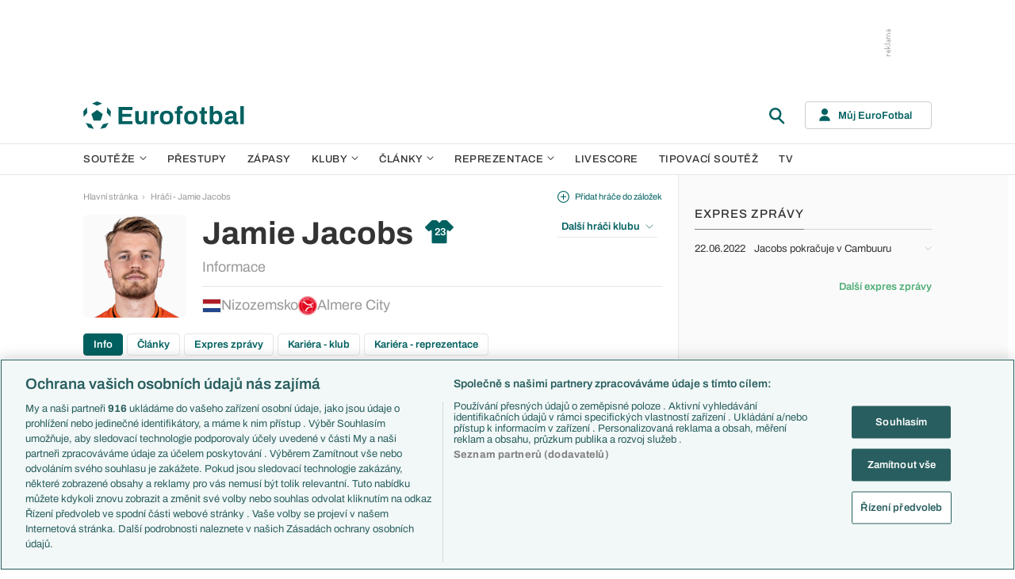

--- FILE ---
content_type: text/css
request_url: https://www.eurofotbal.cz/res/css/advert.css?serial=NEW_2511070125
body_size: 841
content:
/* Common {{{ */

.adsenvelope {
	margin: 0 auto;
	padding-bottom: 10px;
	position: relative;
}

.adsenvelope iframe, .adsenvelope div {
	width: 100%;
	height: 100%;
}

.adstext {
	height: auto !important;
	position: absolute;
	left: 0;
	bottom: 6px;
	text-align: center;
	color: #B0B0B0;
	font-size: 10px;
}

.adstextpad {
	/*padding-bottom: 20px !important;*/
}

.adstextvpad {
	padding-right: 12px !important;
	padding-bottom: 0;
	
	/* -- zakomentovano kvuli spravnemu zobrazeni hpiframe
	margin-left: 0;
	float: left;
	*/ 
}

.adsclear {
	clear: both;
	font-size: 1px;
	line-height: 1px;
	height: 0px;
}

.adsclick {
	cursor: pointer;
	display: block;
	position: absolute;
	z-index: 99;
	left: 0; top: 0;
	background: white;
	opacity: 0; -moz-opacity: 0; -khtml-opacity: 0; filter: alpha(opacity=0);
}

.adsclick img {
	display: none;
}

.adsinline
{
	text-align: center;
}

.adsinline-left,
.adsinline-right 
{
	position: absolute;
	width: 120px;
	top: 0;
}

.adsinline-left {
	left: 0;
}

.adsinline-right {
	right: 0;
}

/* }}} */

/* Zone styles {{{ */

#detail .adsenvelope {
	margin: 0 auto;
	padding-top: 10px;
}

#lc .adsenvelope {
	margin: 0 auto;
}

.banx-content_bottom {
	margin-top: 10px;
}

.banx-traffic_code {
	width: 760px;
	margin-left: 0;
}

.adsgraphhori {
	position: absolute;
	width: 100%;
	height: 10px !important;
	margin-top: 3px;
	text-align: center;
}

.adsgraphhori a {
	display: block;
	width: 100%; height: 100%;
}

.adsghori {
	width: 100%;
	height: 100%;
	background: url(/res/img/icon-adverth.gif) no-repeat 50% 0;
}

.adsgraphvert {
	position: absolute;
	right: 0;
	top: 0;
	width: 10px !important;
	margin-bottom: 10px;
}

.adsgraphvert a {
	display: block;
	width: 100%; height: 100%;
}

.adsgvert {
	width: 100%;
	height: 100%;
	background: url(/res/img/icon-advertv.gif) no-repeat 0 50%;
}

.ath-CS, .ath-SK, .ath-PL { background-position: 50% -17px }
.ath-DE { background-position: 50% -34px }
.ath-IT { background-position: 50% -51px }
.ath-DA { background-position: 50% -68px }
.ath-RO { background-position: 50% -85px }
.ath-TR { background-position: 50% -102px }
.ath-RU { background-position: 50% -119px }
.ath-ES { background-position: 50% -136px }
.ath-HR { background-position: 50% -153px }
.ath-HU { background-position: 50% -170px }
.ath-FR { background-position: 50% -187px }
.ath-FI { background-position: 50% -204px }
.ath-HE { background-position: 50% -221px }
.ath-CN { background-position: 50% -238px }
.ath-EL { background-position: 50% -255px }
.ath-PT { background-position: 50% -272px }
.ath-NL { background-position: 50% -289px }

.atv-CS, .atv-SK, .atv-PL { background-position: -17px 50% }
.atv-DE { background-position: -34px 50% }
.atv-IT { background-position: -51px 50% }
.atv-DA { background-position: -68px 50% }
.atv-RO { background-position: -85px 50% }
.atv-TR { background-position: -102px 50% }
.atv-RU { background-position: -119px 50% }
.atv-ES { background-position: -136px 50% }
.atv-ES { background-position: -136px 50% }
.atv-HR { background-position: -153px 50% }
.atv-HU { background-position: -170px 50% }
.atv-FR { background-position: -187px 50% }
.atv-FI { background-position: -204px 50% }
.atv-HE { background-position: -221px 50% }
.atv-CN { background-position: -238px 50% }
.atv-EL { background-position: -255px 50% }
.atv-PT { background-position: -272px 50% }
.atv-NL { background-position: -289px 50% }

/* }}} */


--- FILE ---
content_type: image/svg+xml
request_url: https://www.eurofotbal.cz/res/img/icons/netvibes.svg
body_size: 263
content:
<svg width="29" height="29" viewBox="0 0 29 29" fill="none" xmlns="http://www.w3.org/2000/svg">
<rect width="29" height="29" rx="3" fill="#1EC11D"/>
<path fill-rule="evenodd" clip-rule="evenodd" d="M17.3996 4.3501H11.5996V11.6001L4.34961 11.6001L4.34961 17.4001H11.5996V24.6501H17.3996V17.4001H24.6496V11.6001L17.3996 11.6001V4.3501Z" fill="white"/>
</svg>
